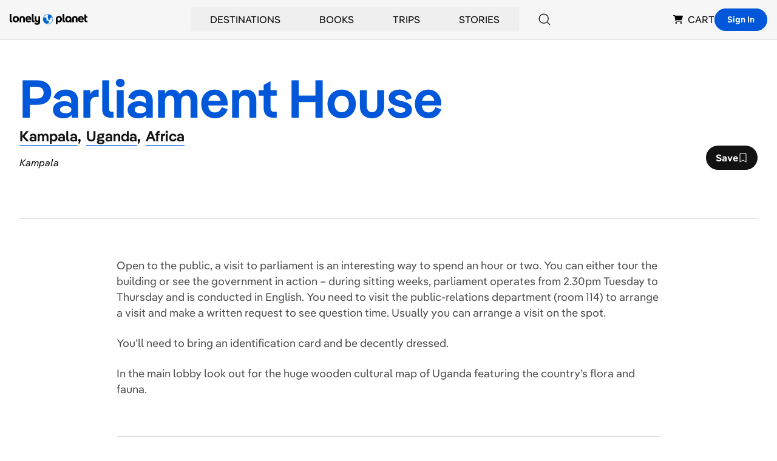

--- FILE ---
content_type: text/html; charset=utf-8
request_url: https://www.google.com/recaptcha/api2/aframe
body_size: 267
content:
<!DOCTYPE HTML><html><head><meta http-equiv="content-type" content="text/html; charset=UTF-8"></head><body><script nonce="oJLjRH09ltYyCBwXomgvIA">/** Anti-fraud and anti-abuse applications only. See google.com/recaptcha */ try{var clients={'sodar':'https://pagead2.googlesyndication.com/pagead/sodar?'};window.addEventListener("message",function(a){try{if(a.source===window.parent){var b=JSON.parse(a.data);var c=clients[b['id']];if(c){var d=document.createElement('img');d.src=c+b['params']+'&rc='+(localStorage.getItem("rc::a")?sessionStorage.getItem("rc::b"):"");window.document.body.appendChild(d);sessionStorage.setItem("rc::e",parseInt(sessionStorage.getItem("rc::e")||0)+1);localStorage.setItem("rc::h",'1769083791057');}}}catch(b){}});window.parent.postMessage("_grecaptcha_ready", "*");}catch(b){}</script></body></html>